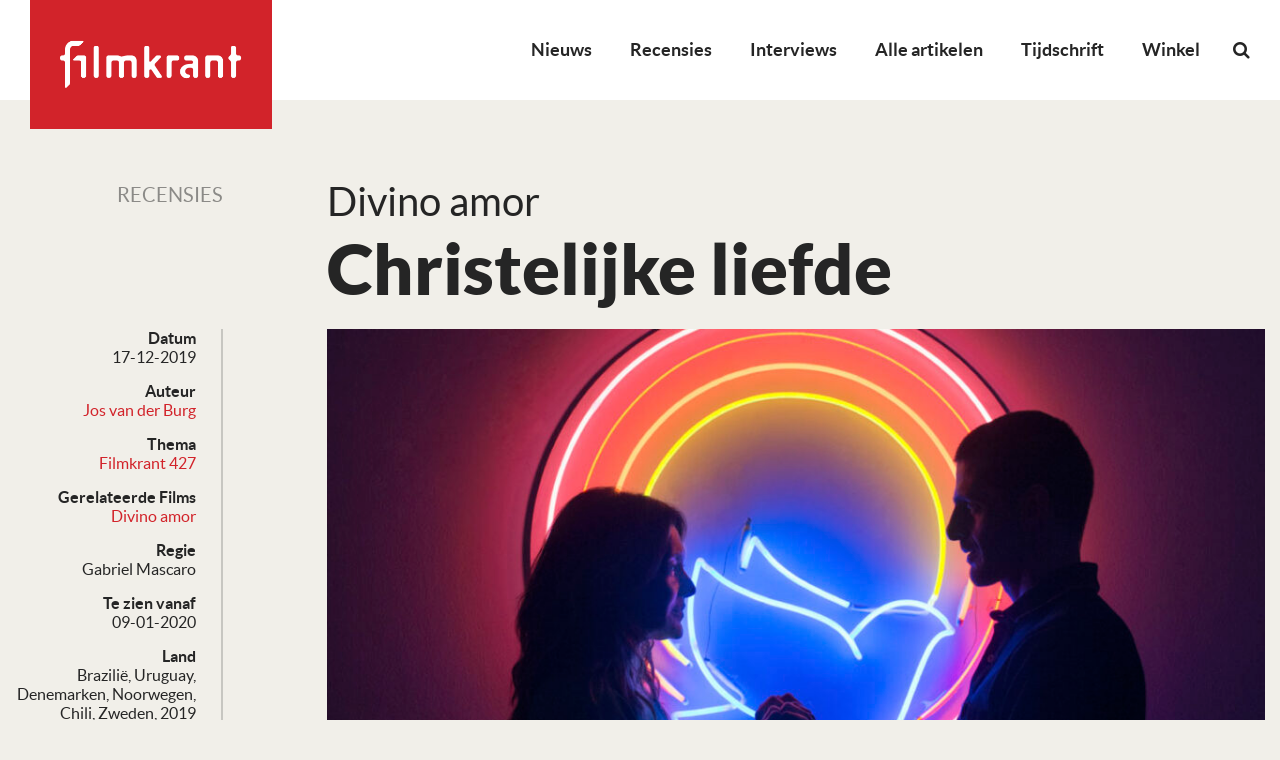

--- FILE ---
content_type: text/html; charset=UTF-8
request_url: https://filmkrant.nl/recensies/divino-amor/
body_size: 16580
content:
<!DOCTYPE html>
<!--[if IE 7]><html class="no-js ie ie7" lang="nl-NL"><![endif]-->
<!--[if IE 8]><html class="no-js ie ie8" lang="nl-NL"><![endif]-->
<!--[if !(IE 7) | !(IE 8) ]><!--><html class="no-js" lang="nl-NL"><!--<![endif]-->
    <head>
        <meta charset="UTF-8" />
<script type="text/javascript">
/* <![CDATA[ */
var gform;gform||(document.addEventListener("gform_main_scripts_loaded",function(){gform.scriptsLoaded=!0}),document.addEventListener("gform/theme/scripts_loaded",function(){gform.themeScriptsLoaded=!0}),window.addEventListener("DOMContentLoaded",function(){gform.domLoaded=!0}),gform={domLoaded:!1,scriptsLoaded:!1,themeScriptsLoaded:!1,isFormEditor:()=>"function"==typeof InitializeEditor,callIfLoaded:function(o){return!(!gform.domLoaded||!gform.scriptsLoaded||!gform.themeScriptsLoaded&&!gform.isFormEditor()||(gform.isFormEditor()&&console.warn("The use of gform.initializeOnLoaded() is deprecated in the form editor context and will be removed in Gravity Forms 3.1."),o(),0))},initializeOnLoaded:function(o){gform.callIfLoaded(o)||(document.addEventListener("gform_main_scripts_loaded",()=>{gform.scriptsLoaded=!0,gform.callIfLoaded(o)}),document.addEventListener("gform/theme/scripts_loaded",()=>{gform.themeScriptsLoaded=!0,gform.callIfLoaded(o)}),window.addEventListener("DOMContentLoaded",()=>{gform.domLoaded=!0,gform.callIfLoaded(o)}))},hooks:{action:{},filter:{}},addAction:function(o,r,e,t){gform.addHook("action",o,r,e,t)},addFilter:function(o,r,e,t){gform.addHook("filter",o,r,e,t)},doAction:function(o){gform.doHook("action",o,arguments)},applyFilters:function(o){return gform.doHook("filter",o,arguments)},removeAction:function(o,r){gform.removeHook("action",o,r)},removeFilter:function(o,r,e){gform.removeHook("filter",o,r,e)},addHook:function(o,r,e,t,n){null==gform.hooks[o][r]&&(gform.hooks[o][r]=[]);var d=gform.hooks[o][r];null==n&&(n=r+"_"+d.length),gform.hooks[o][r].push({tag:n,callable:e,priority:t=null==t?10:t})},doHook:function(r,o,e){var t;if(e=Array.prototype.slice.call(e,1),null!=gform.hooks[r][o]&&((o=gform.hooks[r][o]).sort(function(o,r){return o.priority-r.priority}),o.forEach(function(o){"function"!=typeof(t=o.callable)&&(t=window[t]),"action"==r?t.apply(null,e):e[0]=t.apply(null,e)})),"filter"==r)return e[0]},removeHook:function(o,r,t,n){var e;null!=gform.hooks[o][r]&&(e=(e=gform.hooks[o][r]).filter(function(o,r,e){return!!(null!=n&&n!=o.tag||null!=t&&t!=o.priority)}),gform.hooks[o][r]=e)}});
/* ]]> */
</script>

        <meta name="viewport" content="width=device-width, user-scalable=no, initial-scale=1.0, maximum-scale=1.0" />
        <meta http-equiv="X-UA-Compatible" content="IE=edge, chrome=1" />

        <link rel="profile" href="http://gmpg.org/xfn/11" />
        <link rel="pingback" href="https://filmkrant.nl/xmlrpc.php" />

        <!--[if lt IE 9]><script src="https://filmkrant.nl/wp-content/themes/filmkrant/assets/components/html5shiv/dist/html5shiv.min.js"></script><![endif]-->

        <link rel="apple-touch-icon" sizes="180x180" href="https://filmkrant.nl/wp-content/themes/filmkrant/assets/images/favicon/apple-touch-icon.png">
        <link rel="icon" type="image/png" sizes="32x32" href="https://filmkrant.nl/wp-content/themes/filmkrant/assets/images/favicon/favicon-32x32.png">
        <link rel="icon" type="image/png" sizes="16x16" href="https://filmkrant.nl/wp-content/themes/filmkrant/assets/images/favicon/favicon-16x16.png">
        <link rel="manifest" href="https://filmkrant.nl/wp-content/themes/filmkrant/assets/images/favicon/site.webmanifest">
        <link rel="mask-icon" href="https://filmkrant.nl/wp-content/themes/filmkrant/assets/images/favicon/safari-pinned-tab.svg" color="#252525">
        <link rel="shortcut icon" href="https://filmkrant.nl/wp-content/themes/filmkrant/assets/images/favicon/favicon.ico">
        <meta name="msapplication-TileColor" content="#252525">
        <meta name="msapplication-config" content="/assets/images/favicon/browserconfig.xml">
        <meta name="theme-color" content="#252525">

        <meta name='robots' content='index, follow, max-image-preview:large, max-snippet:-1, max-video-preview:-1' />

	<!-- This site is optimized with the Yoast SEO plugin v26.7 - https://yoast.com/wordpress/plugins/seo/ -->
	<title>Divino amor - Filmkrant</title>
	<link rel="canonical" href="https://filmkrant.nl/recensies/divino-amor/" />
	<meta property="og:locale" content="nl_NL" />
	<meta property="og:type" content="article" />
	<meta property="og:title" content="Divino amor - Filmkrant" />
	<meta property="og:description" content="Ultraconservatieve christenen aan de macht is geen goed idee, is de boodschap van de Braziliaanse regisseur Gabriel Mascaro in Divino amor. De film schetst een angstwekkend toekomstbeeld van een Brazilië waar hetero-huwelijk en nageslacht morele verplichtingen zijn. Welkom in het Brazilië van 2027. Het land is veranderd, meldt een kinderstem in voice-over. Carnaval is niet [&hellip;]" />
	<meta property="og:url" content="https://filmkrant.nl/recensies/divino-amor/" />
	<meta property="og:site_name" content="Filmkrant" />
	<meta property="article:published_time" content="2019-12-17T14:12:39+00:00" />
	<meta property="article:modified_time" content="2023-01-22T10:53:38+00:00" />
	<meta property="og:image" content="https://filmkrant.nl/wp-content/uploads/2019/12/divino-amor.jpg" />
	<meta property="og:image:width" content="1200" />
	<meta property="og:image:height" content="600" />
	<meta property="og:image:type" content="image/jpeg" />
	<meta name="author" content="Jos van der Burg" />
	<meta name="twitter:card" content="summary_large_image" />
	<meta name="twitter:label1" content="Geschreven door" />
	<meta name="twitter:data1" content="Jos van der Burg" />
	<meta name="twitter:label2" content="Geschatte leestijd" />
	<meta name="twitter:data2" content="2 minuten" />
	<script type="application/ld+json" class="yoast-schema-graph">{"@context":"https://schema.org","@graph":[{"@type":"Article","@id":"https://filmkrant.nl/recensies/divino-amor/#article","isPartOf":{"@id":"https://filmkrant.nl/recensies/divino-amor/"},"author":{"name":"Jos van der Burg","@id":"https://filmkrant.nl/#/schema/person/c9e1c7878e89f7d6b6488a95b3119032"},"headline":"Divino amor","datePublished":"2019-12-17T14:12:39+00:00","dateModified":"2023-01-22T10:53:38+00:00","mainEntityOfPage":{"@id":"https://filmkrant.nl/recensies/divino-amor/"},"wordCount":484,"image":{"@id":"https://filmkrant.nl/recensies/divino-amor/#primaryimage"},"thumbnailUrl":"https://filmkrant.nl/wp-content/uploads/2019/12/divino-amor.jpg","keywords":["Filmkrant 427"],"articleSection":["Recensies"],"inLanguage":"nl-NL"},{"@type":"WebPage","@id":"https://filmkrant.nl/recensies/divino-amor/","url":"https://filmkrant.nl/recensies/divino-amor/","name":"Divino amor - Filmkrant","isPartOf":{"@id":"https://filmkrant.nl/#website"},"primaryImageOfPage":{"@id":"https://filmkrant.nl/recensies/divino-amor/#primaryimage"},"image":{"@id":"https://filmkrant.nl/recensies/divino-amor/#primaryimage"},"thumbnailUrl":"https://filmkrant.nl/wp-content/uploads/2019/12/divino-amor.jpg","datePublished":"2019-12-17T14:12:39+00:00","dateModified":"2023-01-22T10:53:38+00:00","author":{"@id":"https://filmkrant.nl/#/schema/person/c9e1c7878e89f7d6b6488a95b3119032"},"breadcrumb":{"@id":"https://filmkrant.nl/recensies/divino-amor/#breadcrumb"},"inLanguage":"nl-NL","potentialAction":[{"@type":"ReadAction","target":["https://filmkrant.nl/recensies/divino-amor/"]}]},{"@type":"ImageObject","inLanguage":"nl-NL","@id":"https://filmkrant.nl/recensies/divino-amor/#primaryimage","url":"https://filmkrant.nl/wp-content/uploads/2019/12/divino-amor.jpg","contentUrl":"https://filmkrant.nl/wp-content/uploads/2019/12/divino-amor.jpg","width":1200,"height":600},{"@type":"BreadcrumbList","@id":"https://filmkrant.nl/recensies/divino-amor/#breadcrumb","itemListElement":[{"@type":"ListItem","position":1,"name":"Home","item":"https://filmkrant.nl/"},{"@type":"ListItem","position":2,"name":"Artikelen","item":"https://filmkrant.nl/artikelen/"},{"@type":"ListItem","position":3,"name":"Divino amor"}]},{"@type":"WebSite","@id":"https://filmkrant.nl/#website","url":"https://filmkrant.nl/","name":"Filmkrant","description":"","potentialAction":[{"@type":"SearchAction","target":{"@type":"EntryPoint","urlTemplate":"https://filmkrant.nl/?s={search_term_string}"},"query-input":{"@type":"PropertyValueSpecification","valueRequired":true,"valueName":"search_term_string"}}],"inLanguage":"nl-NL"},{"@type":"Person","@id":"https://filmkrant.nl/#/schema/person/c9e1c7878e89f7d6b6488a95b3119032","name":"Jos van der Burg","image":{"@type":"ImageObject","inLanguage":"nl-NL","@id":"https://filmkrant.nl/#/schema/person/image/","url":"https://secure.gravatar.com/avatar/e6d4d8529871b94ac2c7b688b1400dac49fd0ba019ff41b5eabd83ed96f450e3?s=96&d=mm&r=g","contentUrl":"https://secure.gravatar.com/avatar/e6d4d8529871b94ac2c7b688b1400dac49fd0ba019ff41b5eabd83ed96f450e3?s=96&d=mm&r=g","caption":"Jos van der Burg"},"url":"https://filmkrant.nl/author/jos-van-der-burg/"}]}</script>
	<!-- / Yoast SEO plugin. -->


<link rel="alternate" type="application/rss+xml" title="Filmkrant &raquo; feed" href="https://filmkrant.nl/feed/" />
<link rel="alternate" type="application/rss+xml" title="Filmkrant &raquo; reacties feed" href="https://filmkrant.nl/comments/feed/" />
<link rel="alternate" type="application/rss+xml" title="Filmkrant &raquo; Divino amor reacties feed" href="https://filmkrant.nl/recensies/divino-amor/feed/" />
<link rel="alternate" title="oEmbed (JSON)" type="application/json+oembed" href="https://filmkrant.nl/wp-json/oembed/1.0/embed?url=https%3A%2F%2Ffilmkrant.nl%2Frecensies%2Fdivino-amor%2F" />
<link rel="alternate" title="oEmbed (XML)" type="text/xml+oembed" href="https://filmkrant.nl/wp-json/oembed/1.0/embed?url=https%3A%2F%2Ffilmkrant.nl%2Frecensies%2Fdivino-amor%2F&#038;format=xml" />
<style id='wp-img-auto-sizes-contain-inline-css' type='text/css'>
img:is([sizes=auto i],[sizes^="auto," i]){contain-intrinsic-size:3000px 1500px}
/*# sourceURL=wp-img-auto-sizes-contain-inline-css */
</style>
<link rel='stylesheet' id='wp-block-library-css' href='https://filmkrant.nl/wp-includes/css/dist/block-library/style.min.css?ver=de424b81ab956d561d5055e9d31ce7dc' type='text/css' media='all' />
<link rel='stylesheet' id='wc-blocks-style-css' href='https://filmkrant.nl/wp-content/plugins/woocommerce/assets/client/blocks/wc-blocks.css?ver=wc-10.4.3' type='text/css' media='all' />
<style id='global-styles-inline-css' type='text/css'>
:root{--wp--preset--aspect-ratio--square: 1;--wp--preset--aspect-ratio--4-3: 4/3;--wp--preset--aspect-ratio--3-4: 3/4;--wp--preset--aspect-ratio--3-2: 3/2;--wp--preset--aspect-ratio--2-3: 2/3;--wp--preset--aspect-ratio--16-9: 16/9;--wp--preset--aspect-ratio--9-16: 9/16;--wp--preset--color--black: #000000;--wp--preset--color--cyan-bluish-gray: #abb8c3;--wp--preset--color--white: #ffffff;--wp--preset--color--pale-pink: #f78da7;--wp--preset--color--vivid-red: #cf2e2e;--wp--preset--color--luminous-vivid-orange: #ff6900;--wp--preset--color--luminous-vivid-amber: #fcb900;--wp--preset--color--light-green-cyan: #7bdcb5;--wp--preset--color--vivid-green-cyan: #00d084;--wp--preset--color--pale-cyan-blue: #8ed1fc;--wp--preset--color--vivid-cyan-blue: #0693e3;--wp--preset--color--vivid-purple: #9b51e0;--wp--preset--gradient--vivid-cyan-blue-to-vivid-purple: linear-gradient(135deg,rgb(6,147,227) 0%,rgb(155,81,224) 100%);--wp--preset--gradient--light-green-cyan-to-vivid-green-cyan: linear-gradient(135deg,rgb(122,220,180) 0%,rgb(0,208,130) 100%);--wp--preset--gradient--luminous-vivid-amber-to-luminous-vivid-orange: linear-gradient(135deg,rgb(252,185,0) 0%,rgb(255,105,0) 100%);--wp--preset--gradient--luminous-vivid-orange-to-vivid-red: linear-gradient(135deg,rgb(255,105,0) 0%,rgb(207,46,46) 100%);--wp--preset--gradient--very-light-gray-to-cyan-bluish-gray: linear-gradient(135deg,rgb(238,238,238) 0%,rgb(169,184,195) 100%);--wp--preset--gradient--cool-to-warm-spectrum: linear-gradient(135deg,rgb(74,234,220) 0%,rgb(151,120,209) 20%,rgb(207,42,186) 40%,rgb(238,44,130) 60%,rgb(251,105,98) 80%,rgb(254,248,76) 100%);--wp--preset--gradient--blush-light-purple: linear-gradient(135deg,rgb(255,206,236) 0%,rgb(152,150,240) 100%);--wp--preset--gradient--blush-bordeaux: linear-gradient(135deg,rgb(254,205,165) 0%,rgb(254,45,45) 50%,rgb(107,0,62) 100%);--wp--preset--gradient--luminous-dusk: linear-gradient(135deg,rgb(255,203,112) 0%,rgb(199,81,192) 50%,rgb(65,88,208) 100%);--wp--preset--gradient--pale-ocean: linear-gradient(135deg,rgb(255,245,203) 0%,rgb(182,227,212) 50%,rgb(51,167,181) 100%);--wp--preset--gradient--electric-grass: linear-gradient(135deg,rgb(202,248,128) 0%,rgb(113,206,126) 100%);--wp--preset--gradient--midnight: linear-gradient(135deg,rgb(2,3,129) 0%,rgb(40,116,252) 100%);--wp--preset--font-size--small: 13px;--wp--preset--font-size--medium: 20px;--wp--preset--font-size--large: 36px;--wp--preset--font-size--x-large: 42px;--wp--preset--spacing--20: 0.44rem;--wp--preset--spacing--30: 0.67rem;--wp--preset--spacing--40: 1rem;--wp--preset--spacing--50: 1.5rem;--wp--preset--spacing--60: 2.25rem;--wp--preset--spacing--70: 3.38rem;--wp--preset--spacing--80: 5.06rem;--wp--preset--shadow--natural: 6px 6px 9px rgba(0, 0, 0, 0.2);--wp--preset--shadow--deep: 12px 12px 50px rgba(0, 0, 0, 0.4);--wp--preset--shadow--sharp: 6px 6px 0px rgba(0, 0, 0, 0.2);--wp--preset--shadow--outlined: 6px 6px 0px -3px rgb(255, 255, 255), 6px 6px rgb(0, 0, 0);--wp--preset--shadow--crisp: 6px 6px 0px rgb(0, 0, 0);}:where(.is-layout-flex){gap: 0.5em;}:where(.is-layout-grid){gap: 0.5em;}body .is-layout-flex{display: flex;}.is-layout-flex{flex-wrap: wrap;align-items: center;}.is-layout-flex > :is(*, div){margin: 0;}body .is-layout-grid{display: grid;}.is-layout-grid > :is(*, div){margin: 0;}:where(.wp-block-columns.is-layout-flex){gap: 2em;}:where(.wp-block-columns.is-layout-grid){gap: 2em;}:where(.wp-block-post-template.is-layout-flex){gap: 1.25em;}:where(.wp-block-post-template.is-layout-grid){gap: 1.25em;}.has-black-color{color: var(--wp--preset--color--black) !important;}.has-cyan-bluish-gray-color{color: var(--wp--preset--color--cyan-bluish-gray) !important;}.has-white-color{color: var(--wp--preset--color--white) !important;}.has-pale-pink-color{color: var(--wp--preset--color--pale-pink) !important;}.has-vivid-red-color{color: var(--wp--preset--color--vivid-red) !important;}.has-luminous-vivid-orange-color{color: var(--wp--preset--color--luminous-vivid-orange) !important;}.has-luminous-vivid-amber-color{color: var(--wp--preset--color--luminous-vivid-amber) !important;}.has-light-green-cyan-color{color: var(--wp--preset--color--light-green-cyan) !important;}.has-vivid-green-cyan-color{color: var(--wp--preset--color--vivid-green-cyan) !important;}.has-pale-cyan-blue-color{color: var(--wp--preset--color--pale-cyan-blue) !important;}.has-vivid-cyan-blue-color{color: var(--wp--preset--color--vivid-cyan-blue) !important;}.has-vivid-purple-color{color: var(--wp--preset--color--vivid-purple) !important;}.has-black-background-color{background-color: var(--wp--preset--color--black) !important;}.has-cyan-bluish-gray-background-color{background-color: var(--wp--preset--color--cyan-bluish-gray) !important;}.has-white-background-color{background-color: var(--wp--preset--color--white) !important;}.has-pale-pink-background-color{background-color: var(--wp--preset--color--pale-pink) !important;}.has-vivid-red-background-color{background-color: var(--wp--preset--color--vivid-red) !important;}.has-luminous-vivid-orange-background-color{background-color: var(--wp--preset--color--luminous-vivid-orange) !important;}.has-luminous-vivid-amber-background-color{background-color: var(--wp--preset--color--luminous-vivid-amber) !important;}.has-light-green-cyan-background-color{background-color: var(--wp--preset--color--light-green-cyan) !important;}.has-vivid-green-cyan-background-color{background-color: var(--wp--preset--color--vivid-green-cyan) !important;}.has-pale-cyan-blue-background-color{background-color: var(--wp--preset--color--pale-cyan-blue) !important;}.has-vivid-cyan-blue-background-color{background-color: var(--wp--preset--color--vivid-cyan-blue) !important;}.has-vivid-purple-background-color{background-color: var(--wp--preset--color--vivid-purple) !important;}.has-black-border-color{border-color: var(--wp--preset--color--black) !important;}.has-cyan-bluish-gray-border-color{border-color: var(--wp--preset--color--cyan-bluish-gray) !important;}.has-white-border-color{border-color: var(--wp--preset--color--white) !important;}.has-pale-pink-border-color{border-color: var(--wp--preset--color--pale-pink) !important;}.has-vivid-red-border-color{border-color: var(--wp--preset--color--vivid-red) !important;}.has-luminous-vivid-orange-border-color{border-color: var(--wp--preset--color--luminous-vivid-orange) !important;}.has-luminous-vivid-amber-border-color{border-color: var(--wp--preset--color--luminous-vivid-amber) !important;}.has-light-green-cyan-border-color{border-color: var(--wp--preset--color--light-green-cyan) !important;}.has-vivid-green-cyan-border-color{border-color: var(--wp--preset--color--vivid-green-cyan) !important;}.has-pale-cyan-blue-border-color{border-color: var(--wp--preset--color--pale-cyan-blue) !important;}.has-vivid-cyan-blue-border-color{border-color: var(--wp--preset--color--vivid-cyan-blue) !important;}.has-vivid-purple-border-color{border-color: var(--wp--preset--color--vivid-purple) !important;}.has-vivid-cyan-blue-to-vivid-purple-gradient-background{background: var(--wp--preset--gradient--vivid-cyan-blue-to-vivid-purple) !important;}.has-light-green-cyan-to-vivid-green-cyan-gradient-background{background: var(--wp--preset--gradient--light-green-cyan-to-vivid-green-cyan) !important;}.has-luminous-vivid-amber-to-luminous-vivid-orange-gradient-background{background: var(--wp--preset--gradient--luminous-vivid-amber-to-luminous-vivid-orange) !important;}.has-luminous-vivid-orange-to-vivid-red-gradient-background{background: var(--wp--preset--gradient--luminous-vivid-orange-to-vivid-red) !important;}.has-very-light-gray-to-cyan-bluish-gray-gradient-background{background: var(--wp--preset--gradient--very-light-gray-to-cyan-bluish-gray) !important;}.has-cool-to-warm-spectrum-gradient-background{background: var(--wp--preset--gradient--cool-to-warm-spectrum) !important;}.has-blush-light-purple-gradient-background{background: var(--wp--preset--gradient--blush-light-purple) !important;}.has-blush-bordeaux-gradient-background{background: var(--wp--preset--gradient--blush-bordeaux) !important;}.has-luminous-dusk-gradient-background{background: var(--wp--preset--gradient--luminous-dusk) !important;}.has-pale-ocean-gradient-background{background: var(--wp--preset--gradient--pale-ocean) !important;}.has-electric-grass-gradient-background{background: var(--wp--preset--gradient--electric-grass) !important;}.has-midnight-gradient-background{background: var(--wp--preset--gradient--midnight) !important;}.has-small-font-size{font-size: var(--wp--preset--font-size--small) !important;}.has-medium-font-size{font-size: var(--wp--preset--font-size--medium) !important;}.has-large-font-size{font-size: var(--wp--preset--font-size--large) !important;}.has-x-large-font-size{font-size: var(--wp--preset--font-size--x-large) !important;}
/*# sourceURL=global-styles-inline-css */
</style>

<style id='classic-theme-styles-inline-css' type='text/css'>
/*! This file is auto-generated */
.wp-block-button__link{color:#fff;background-color:#32373c;border-radius:9999px;box-shadow:none;text-decoration:none;padding:calc(.667em + 2px) calc(1.333em + 2px);font-size:1.125em}.wp-block-file__button{background:#32373c;color:#fff;text-decoration:none}
/*# sourceURL=/wp-includes/css/classic-themes.min.css */
</style>
<link rel='stylesheet' id='woocommerce-layout-css' href='https://filmkrant.nl/wp-content/plugins/woocommerce/assets/css/woocommerce-layout.css?ver=10.4.3' type='text/css' media='all' />
<link rel='stylesheet' id='woocommerce-smallscreen-css' href='https://filmkrant.nl/wp-content/plugins/woocommerce/assets/css/woocommerce-smallscreen.css?ver=10.4.3' type='text/css' media='only screen and (max-width: 768px)' />
<style id='woocommerce-inline-inline-css' type='text/css'>
.woocommerce form .form-row .required { visibility: visible; }
/*# sourceURL=woocommerce-inline-inline-css */
</style>
<link rel='stylesheet' id='mollie-applepaydirect-css' href='https://filmkrant.nl/wp-content/plugins/mollie-payments-for-woocommerce/public/css/mollie-applepaydirect.min.css?ver=1767700109' type='text/css' media='screen' />
<link rel='stylesheet' id='vo.stylesheet-css' href='https://filmkrant.nl/wp-content/themes/filmkrant/style.css?ver=1765544281' type='text/css' media='all' />
<link rel='stylesheet' id='mmenu.css-css' href='https://filmkrant.nl/wp-content/themes/filmkrant/assets/components/jQuery.mmenu/dist/css/jquery.mmenu.all.css?ver=de424b81ab956d561d5055e9d31ce7dc' type='text/css' media='all' />
<link rel='stylesheet' id='mmenu.positioning.css-css' href='https://filmkrant.nl/wp-content/themes/filmkrant/assets/components/jQuery.mmenu/dist/extensions/fullscreen/jquery.mmenu.fullscreen.css?ver=de424b81ab956d561d5055e9d31ce7dc' type='text/css' media='all' />
<script type="text/javascript" src="https://filmkrant.nl/wp-content/themes/filmkrant/assets/components/jquery/dist/jquery.min.js?ver=de424b81ab956d561d5055e9d31ce7dc" id="jquery-js"></script>
<script type="text/javascript" src="https://filmkrant.nl/wp-content/plugins/woocommerce/assets/js/jquery-blockui/jquery.blockUI.min.js?ver=2.7.0-wc.10.4.3" id="wc-jquery-blockui-js" defer="defer" data-wp-strategy="defer"></script>
<script type="text/javascript" id="wc-add-to-cart-js-extra">
/* <![CDATA[ */
var wc_add_to_cart_params = {"ajax_url":"/wp-admin/admin-ajax.php","wc_ajax_url":"/?wc-ajax=%%endpoint%%","i18n_view_cart":"Bekijk winkelwagen","cart_url":"https://filmkrant.nl/winkelwagen/","is_cart":"","cart_redirect_after_add":"no"};
//# sourceURL=wc-add-to-cart-js-extra
/* ]]> */
</script>
<script type="text/javascript" src="https://filmkrant.nl/wp-content/plugins/woocommerce/assets/js/frontend/add-to-cart.min.js?ver=10.4.3" id="wc-add-to-cart-js" defer="defer" data-wp-strategy="defer"></script>
<script type="text/javascript" src="https://filmkrant.nl/wp-content/plugins/woocommerce/assets/js/js-cookie/js.cookie.min.js?ver=2.1.4-wc.10.4.3" id="wc-js-cookie-js" defer="defer" data-wp-strategy="defer"></script>
<script type="text/javascript" id="woocommerce-js-extra">
/* <![CDATA[ */
var woocommerce_params = {"ajax_url":"/wp-admin/admin-ajax.php","wc_ajax_url":"/?wc-ajax=%%endpoint%%","i18n_password_show":"Wachtwoord weergeven","i18n_password_hide":"Wachtwoord verbergen"};
//# sourceURL=woocommerce-js-extra
/* ]]> */
</script>
<script type="text/javascript" src="https://filmkrant.nl/wp-content/plugins/woocommerce/assets/js/frontend/woocommerce.min.js?ver=10.4.3" id="woocommerce-js" defer="defer" data-wp-strategy="defer"></script>
<script type="text/javascript" id="WCPAY_ASSETS-js-extra">
/* <![CDATA[ */
var wcpayAssets = {"url":"https://filmkrant.nl/wp-content/plugins/woocommerce-payments/dist/"};
//# sourceURL=WCPAY_ASSETS-js-extra
/* ]]> */
</script>
<script type="text/javascript" src="https://filmkrant.nl/wp-content/themes/filmkrant/assets/components/jquery-migrate/jquery-migrate.min.js?ver=de424b81ab956d561d5055e9d31ce7dc" id="jquery.migrate-js"></script>
<link rel="EditURI" type="application/rsd+xml" title="RSD" href="https://filmkrant.nl/xmlrpc.php?rsd" />
<link rel='shortlink' href='https://filmkrant.nl/?p=651222' />

<!-- This site is using AdRotate v5.17 to display their advertisements - https://ajdg.solutions/ -->
<!-- AdRotate CSS -->
<style type="text/css" media="screen">
	.g { margin:0px; padding:0px; overflow:hidden; line-height:1; zoom:1; }
	.g img { height:auto; }
	.g-col { position:relative; float:left; }
	.g-col:first-child { margin-left: 0; }
	.g-col:last-child { margin-right: 0; }
	.g-1 { width:100%; max-width:718px; height:100%; max-height:210px; margin: 0 auto; }
	.g-2 { width:100%; max-width:718px; height:100%; max-height:210px; margin: 0 auto; }
	@media only screen and (max-width: 480px) {
		.g-col, .g-dyn, .g-single { width:100%; margin-left:0; margin-right:0; }
	}
</style>
<!-- /AdRotate CSS -->

	<noscript><style>.woocommerce-product-gallery{ opacity: 1 !important; }</style></noscript>
	<style type="text/css">.recentcomments a{display:inline !important;padding:0 !important;margin:0 !important;}</style><link rel="icon" href="https://filmkrant.nl/wp-content/uploads/2024/11/cropped-filmkrant-logo-2023-square-100x100.jpg" sizes="32x32" />
<link rel="icon" href="https://filmkrant.nl/wp-content/uploads/2024/11/cropped-filmkrant-logo-2023-square-300x300.jpg" sizes="192x192" />
<link rel="apple-touch-icon" href="https://filmkrant.nl/wp-content/uploads/2024/11/cropped-filmkrant-logo-2023-square-300x300.jpg" />
<meta name="msapplication-TileImage" content="https://filmkrant.nl/wp-content/uploads/2024/11/cropped-filmkrant-logo-2023-square-300x300.jpg" />

        <!-- Google Analytics -->
<script async src="https://www.googletagmanager.com/gtag/js?id=UA-126964300-1"></script>
<script>
window.dataLayer = window.dataLayer || [];
function gtag(){dataLayer.push(arguments);}
gtag('js', new Date());
gtag('config', 'UA-126964300-1');
</script>

<!-- BEGIN Planet Nine Video // place inside head tag --> 
<script type="text/javascript" src="//resources.planetnine.com/scripts/filmkrant.nl.js"></script>
<!-- END Planet Nine Video -->
        

        <!-- Hier start het GAM HEAD script -->
        <script async='async' src='https://www.googletagservices.com/tag/js/gpt.js'></script>
        <script>
            var googletag = googletag || {};
            googletag.cmd = googletag.cmd || [];
        </script>
        <script>
            googletag.cmd.push(function(){
                gam_desktop_lb_bb_mapping = googletag.sizeMapping()
                    .addSize([1024, 0], [[728, 90], [970, 70], [970, 90], [970, 250]])
                    .addSize([0, 0], [])
                    .build();

                gam_tablet_mapping = googletag.sizeMapping()
                    .addSize([1024, 0], [])
                    .addSize([740, 0], [[728, 90], [468, 60]])
                    .addSize([480, 0], [[468, 60]])
                    .addSize([0, 0], [])
                    .build();

                gam_mobile_mapping = googletag.sizeMapping()
                    .addSize([480, 0], [])
                    .addSize([300, 0], [[320, 50], [320, 100], [300, 250], [320, 240], [320, 480]])
                    .addSize([0, 0], [])
                    .build();

                gam_static_top_alpha_desktop = googletag.defineSlot('/21759686865/FK_Filmkrant/Filmkrant_ros_static-top_alpha', [[970, 250], [970, 90], [970, 70], [728, 90]], 'gam_static_top_alpha_desktop').defineSizeMapping(gam_desktop_lb_bb_mapping).addService(googletag.pubads());

                gam_static_top_alpha_tablet = googletag.defineSlot('/21759686865/FK_Filmkrant/Filmkrant_ros_static-top_alpha', [[728, 90], [468, 60]], 'gam_static_top_alpha_tablet').defineSizeMapping(gam_tablet_mapping).addService(googletag.pubads());

                gam_static_top_alpha_mobile = googletag.defineSlot('/21759686865/FK_Filmkrant/Filmkrant_ros_static-top_alpha', [[320, 50], [320, 100], [300, 250], [320, 240], [320, 480]], 'gam_static_top_alpha_mobile').defineSizeMapping(gam_mobile_mapping).addService(googletag.pubads());

                googletag.pubads().setTargeting('is_test_environment', ['false']).setTargeting('category', ['']).setTargeting('page_id', ['']);
                googletag.pubads().enableSingleRequest();
                googletag.pubads().collapseEmptyDivs();
                googletag.pubads().enableLazyLoad({
                    renderMarginPercent: 0,
                });
                googletag.enableServices();
            });
        </script>
        <!-- Hier stopt het GAM HEAD script -->
    <link rel='stylesheet' id='gforms_reset_css-css' href='https://filmkrant.nl/wp-content/plugins/gravityforms/legacy/css/formreset.min.css?ver=2.9.25' type='text/css' media='all' />
<link rel='stylesheet' id='gforms_formsmain_css-css' href='https://filmkrant.nl/wp-content/plugins/gravityforms/legacy/css/formsmain.min.css?ver=2.9.25' type='text/css' media='all' />
<link rel='stylesheet' id='gforms_ready_class_css-css' href='https://filmkrant.nl/wp-content/plugins/gravityforms/legacy/css/readyclass.min.css?ver=2.9.25' type='text/css' media='all' />
<link rel='stylesheet' id='gforms_browsers_css-css' href='https://filmkrant.nl/wp-content/plugins/gravityforms/legacy/css/browsers.min.css?ver=2.9.25' type='text/css' media='all' />
</head>

    <body class="wp-singular post-template-default single single-post postid-651222 single-format-standard wp-theme-filmkrant theme-filmkrant woocommerce-no-js">

    <!-- Facebook Pixel Code -->
<script>
!function(f,b,e,v,n,t,s)
{if(f.fbq)return;n=f.fbq=function(){n.callMethod?
n.callMethod.apply(n,arguments):n.queue.push(arguments)};
if(!f._fbq)f._fbq=n;n.push=n;n.loaded=!0;n.version='2.0';
n.queue=[];t=b.createElement(e);t.async=!0;
t.src=v;s=b.getElementsByTagName(e)[0];
s.parentNode.insertBefore(t,s)}(window,document,'script',
'https://connect.facebook.net/en_US/fbevents.js');
fbq('init', '325674274654959');
fbq('track', 'PageView');
</script>
<noscript>
<img height="1" width="1"
src="https://www.facebook.com/tr?id=325674274654959&ev=PageView
&noscript=1"/>
</noscript>
<!-- /Facebook Pixel Code -->

<!-- Mastodon Code -->
<a rel="me" href="https://mastodon.social/@filmkrant"></a>
<!-- /MastodonCode -->
    
    <nav class="mobile-menu mm-menu mm-offcanvas" id="mobile-menu">
        <div>
            <form role="search" method="get" class="mobile-search" action="https://filmkrant.nl/">
                <input class="mobile-search__input" type="search" placeholder="Zoeken…" value="" name="s">
                <button class="mobile-search__button" type="submit"><i class="fa fa-search"></i></button>
            </form>
            <ul id="menu-primary-menu" class="menu"><li id="menu-item-53970" class="menu-item menu-item-type-taxonomy menu-item-object-category menu-item-53970"><a href="https://filmkrant.nl/categorie/nieuws/">Nieuws</a></li>
<li id="menu-item-824888" class="menu-item menu-item-type-custom menu-item-object-custom menu-item-824888"><a href="https://filmkrant.nl/recensies/">Recensies</a></li>
<li id="menu-item-837648" class="menu-item menu-item-type-taxonomy menu-item-object-category menu-item-837648"><a href="https://filmkrant.nl/categorie/interview/">Interviews</a></li>
<li id="menu-item-25789" class="menu-item menu-item-type-post_type menu-item-object-page current_page_parent menu-item-25789"><a href="https://filmkrant.nl/artikelen/">Alle artikelen</a></li>
<li id="menu-item-837651" class="menu-item menu-item-type-post_type menu-item-object-page menu-item-837651"><a href="https://filmkrant.nl/tijdschrift/">Tijdschrift</a></li>
<li id="menu-item-874879" class="menu-item menu-item-type-post_type menu-item-object-page menu-item-874879"><a href="https://filmkrant.nl/winkel/">Winkel</a></li>
</ul>        </div>
    </nav>

    <div class="container container--page">

        <header class="page-header">

            <form role="search" method="get" class="search-form" action="https://filmkrant.nl/">
                <input class="search-form__input" type="search" placeholder="Zoeken…" value="" name="s">
                <button class="search-form__button" type="submit"><i class="fa fa-search"></i></button>
                <a class="search-form__close" href="javascript:void(0);"><i class="fa fa-times"></i></a>
            </form>

            <a class="page-header__logo" href="https://filmkrant.nl/">
                <img src="https://filmkrant.nl/wp-content/themes/filmkrant/assets/images/logo.png" alt="Filmkrant">
            </a>

            <a href="#mobile-menu" class="mobile-toggle hide-for-large">
                <i class="fa fa-bars fa-2x"></i>
            </a>

            <div class="page-header__menu">
                                    <nav class="show-for-large main-menu">
                        <ul id="menu-primary-menu-1" class="menu"><li class="menu-item menu-item-type-taxonomy menu-item-object-category menu-item-53970"><a href="https://filmkrant.nl/categorie/nieuws/">Nieuws</a></li>
<li class="menu-item menu-item-type-custom menu-item-object-custom menu-item-824888"><a href="https://filmkrant.nl/recensies/">Recensies</a></li>
<li class="menu-item menu-item-type-taxonomy menu-item-object-category menu-item-837648"><a href="https://filmkrant.nl/categorie/interview/">Interviews</a></li>
<li class="menu-item menu-item-type-post_type menu-item-object-page current_page_parent menu-item-25789"><a href="https://filmkrant.nl/artikelen/">Alle artikelen</a></li>
<li class="menu-item menu-item-type-post_type menu-item-object-page menu-item-837651"><a href="https://filmkrant.nl/tijdschrift/">Tijdschrift</a></li>
<li class="menu-item menu-item-type-post_type menu-item-object-page menu-item-874879"><a href="https://filmkrant.nl/winkel/">Winkel</a></li>
</ul><!--                        <a class="main-menu__cart" href="--><!--">-->
<!--                            <i class="fa fa-shopping-cart"></i>-->
<!--                            --><!--                                <span class="main-menu__cart__amount">--><!--</span>-->
<!--                            --><!--                        </a>-->
                        <a class="main-menu__search" href="javascript:void(0);"><i class="fa fa-search"></i></a>
                    </nav>
                            </div>

        </header><!-- .header--page -->

        <section class="container container--content">

<article id="post-651222" class="single single--review post-651222 post type-post status-publish format-standard has-post-thumbnail hentry category-recensies tag-filmkrant-427">
    <div class="grid-container xsmall-padding">

        <header class="single-header">
            <div class="grid-x">
                <div class="cell medium-2">
	                <div class="single-header__category"><a href="https://filmkrant.nl/categorie/recensies/">Recensies</a></div>                </div>
                <div class="cell medium-offset-1 medium-9">
					<h1 class="single-header__title">Divino amor</h1>					                        <h2 class="single-header__subtitle">
							Christelijke liefde                        </h2>
					                </div>
            </div>
        </header>

        <div class="grid-x">

            <div class="cell large-2 single-sidebar-wrap" data-sticky-container>
                <ul class="single-sidebar sticky" data-sticky data-anchor="content" data-sticky-on="large" data-margin-top="8">
                    <li class="single-sidebar__item">
                        <strong class="single-sidebar__title">
							Datum                        </strong>
                        <span class="single-sidebar__content">
                            17-12-2019                        </span>
                    </li>
                    <li class="single-sidebar__item">
						                            <strong class="single-sidebar__title">
								Auteur                            </strong>
                            <span class="single-sidebar__content">
                                                                        <a href="https://filmkrant.nl/author/jos-van-der-burg/">Jos van der Burg</a>
                                </span>
						                    </li>
	                	                                        <li class="single-sidebar__item">
                            <strong class="single-sidebar__title">
								Thema                            </strong>
                            <span class="single-sidebar__content single-sidebar__content--links">
                                <a href="https://filmkrant.nl/tag/filmkrant-427/">Filmkrant 427</a>                            </span>
                        </li>
										                        <li class="single-sidebar__item">
                            <strong class="single-sidebar__title">
								Gerelateerde Films                            </strong>
                            <span class="single-sidebar__content single-sidebar__content--links">
                                <a href="https://filmkrant.nl/films/divino-amor/">Divino amor</a>                            </span>
                        </li>
										                        <li class="single-sidebar__credits">
							<div class="credits__type"><h5 class="credits__title">Regie</h5><span class="credits__item">Gabriel Mascaro</span></div><div class="credits__type"><h5 class="credits__title">Te zien vanaf</h5><span class="credits__item">09-01-2020</span></div><div class="credits__type"><h5 class="credits__title">Land</h5><span class="credits__item">Brazilië, Uruguay, Denemarken, Noorwegen, Chili, Zweden, 2019</span></div>                        </li>
					                    <li class="single-sidebar__item">
                        <strong class="single-sidebar__title">
							Deel dit artikel                        </strong>
                        <span class="single-sidebar__content">
                            <a class="single-sidebar__social single-sidebar__social--facebook" href="javascript:void(0);" onclick="window.open('http://www.facebook.com/sharer.php?u=https://filmkrant.nl/recensies/divino-amor/&title=Divino amor', 'sharer', 'toolbar=0,status=0,width=580,height=325');" rel="nofollow"><i class="fa fa-facebook" aria-hidden="true"></i></a>
                            <a
                                class="single-sidebar__social single-sidebar__social--twitter"
                                href="javascript:void(0);"
                                onclick="window.open('https://twitter.com/intent/tweet?text=Divino+amor&url=https%3A%2F%2Ffilmkrant.nl%2Frecensies%2Fdivino-amor%2F', 'sharer', 'toolbar=0,status=0,width=580,height=325');"
                                rel="nofollow">
                                <i class="fa fa-twitter" aria-hidden="true"></i>
                            </a>
                            <a class="single-sidebar__social single-sidebar__social--email" href="mailto:?subject=Divino amor&body=Divino amor: https://filmkrant.nl/recensies/divino-amor/"><i class="fa fa-envelope" aria-hidden="true"></i></a>
                    </li>
                </ul>
            </div>

            <div class="cell large-offset-1 large-9" id="content">

									<img width="1000" height="563" src="https://filmkrant.nl/wp-content/uploads/2019/12/divino-amor-1000x563.jpg" class="attachment-post-image size-post-image wp-post-image" alt="" decoding="async" fetchpriority="high" />														
                <div class="single-content">
					<p>Ultraconservatieve christenen aan de macht is geen goed idee, is de boodschap van de Braziliaanse regisseur Gabriel Mascaro in <em>Divino amor</em>. De film schetst een angstwekkend toekomstbeeld van een Brazilië waar hetero-huwelijk en nageslacht morele verplichtingen zijn.</p>
<p>Welkom in het Brazilië van 2027. Het land is veranderd, meldt een kinderstem in voice-over. Carnaval is niet meer het belangrijkste feest, want die plaats is ingenomen door het feest van de Ultieme Liefde. Liet Jezus zich niet uit ultieme liefde voor de mensheid aan een kruis slaan? <em>Divino amor</em> is nog maar net begonnen, maar het klinkt allemaal meteen al griezelig.</p><div class="banner banner--single"><div class="banner__container"><div id="gam_static_top_alpha_desktop">
            <script>
                googletag.cmd.push(function() {googletag.display('gam_static_top_alpha_desktop');});
            </script>
        </div>
        <div id="gam_static_top_alpha_tablet">
            <script>
                googletag.cmd.push(function() {googletag.display('gam_static_top_alpha_tablet');});
            </script>
        </div>
        <div id="gam_static_top_alpha_mobile">
            <script>
                googletag.cmd.push(function() {googletag.display('gam_static_top_alpha_mobile');});
            </script>
        </div></div></div>
<p>In dit Brazilië heeft een oerconservatief christendom het voor het zeggen. In theorie is de staat nog seculier, maar in werkelijkheid dwingt ze de bevolking in een reactionair christelijk keurslijf. Huwelijk en gezin zijn morele imperatieven. Vroeger werden die afgedwongen door priesters op de kansel, maar nu met moderne biopolitieke controlemiddelen. Een scanner boven de ingang van grote winkels stelt niet alleen de identiteit van de klanten vast, maar constateert ook of vrouwen die door de deur lopen zwanger zijn. Als ze het niet zijn, weten ze wat hen te doen staat.</p>
<p>Dat Gabriel Mascaro een intelligente en originele filmmaker is, bewees hij al met rodeofilm <a href="https://filmkrant.nl/recensies/neon-bull/" target="_blank" rel="noopener"><em>Neon Bull</em></a> (2016). Dat doet hij ook nu weer met <em>Divino amor</em> door geen personage op te voeren dat in opstand komt tegen de morele dwangbuis, maar juist een diepgelovige vrouw die haar opvattingen over huwelijk en gezin aan anderen wil opleggen. Als echtscheidingsjurist stelt Joana (Dira Paes) alles in het werk om stellen die willen scheiden op andere gedachten te brengen. Ze verwijst hen naar een christelijke relatietherapiegroep, waarin de deelnemers het niet alleen zoeken in praten, maar ook in vrijen met anderen dan de huwelijkspartner. Het idee is dat de partnerruil, met expliciete seksscènes in beeld gebracht, vastgelopen huwelijken uit het slop trekt.</p>
<p><em>Divino amor</em> kijkt niet neerbuigend naar evangelische christenen, maar laat juist de aantrekkingskracht van saamhorigheidsgevoel en extatische rituelen zien. Cameraman Diego Garcia, die op het komende filmfestival in Rotterdam de eerste Robby Müller Award krijgt uitgereikt, toont hun wereld in fluorescerende kleuren als een parallelle werkelijkheid, waarin mensen steun vinden. Dat klinkt mooi, maar de film toont ook de zwarte achterkant. Als het erop aankomt blijkt ultieme liefde voorwaardelijke liefde: als Joana, die het niet lukt zwanger te worden wat haar huwelijk onder druk zet, een onverklaarbaar wonder beleeft, laat haar evangelische omgeving haar bikkelhard vallen.</p>
<p>Het kan niemand ontgaan dat het zwartgallige, maar niet onvoorstelbare toekomstbeeld van <em>Divino amor</em> <a href="https://filmkrant.nl/artikel/braziliaanse-cinema/">een politieke lading heeft</a>. De film oogt als het droombeeld van de met steun van de evangelische beweging aan de macht gekomen ultraconservatieve Braziliaanse president Jair Bolsonaro. <em>Divino amor</em> is een scherpe waarschuwing tegen hem en andere leiders die hun benauwende morele en (hetero)seksuele opvattingen aan iedereen willen opleggen. Hun ultieme liefde is alleen bedoeld voor degenen die op hen lijken.</p>
                </div>

				
            </div>

        </div>

		
	
	        <div class="related-posts">
            <div class="grid-container">
                <h3 class="section-title">Andere recensies</h3>
                <div class="grid-x grid-margin-x small-up-2 medium-up-3" data-equalizer data-equalize-by-row="true">
					                        <div class="cell">
							<div class="post-block post-block--review">

    <a href="https://filmkrant.nl/recensies/28-years-later-the-bone-temple/">
        <div class="post-block__image">
                            <img width="740" height="440" src="https://filmkrant.nl/wp-content/uploads/2026/01/28-Years-Later-The-Bone-Temple-740x440.jpg" class="attachment-post-thumbnail size-post-thumbnail wp-post-image" alt="" decoding="async" />                    </div>
        <div class="post-block__content" data-equalizer-watch>
            <h3 class="post-block__title">28 Years Later: The Bone Temple</h3>            
            <p class="post-block__text">
                Ralph Fiennes en zijn bottentempel vormen het epicentrum van dit vervolg op 28 Years Later, dat iets teveel voelt als...            </p>
        </div>
    </a>

    <a class="post-block__read-more" href="https://filmkrant.nl/recensies/28-years-later-the-bone-temple/">
        Lees verder    </a>
</div>
                        </div>
						                        <div class="cell">
							<div class="post-block post-block--review">

    <a href="https://filmkrant.nl/recensies/the-pitt-seizoen-2/">
        <div class="post-block__image">
                            <img width="740" height="440" src="https://filmkrant.nl/wp-content/uploads/2026/01/the-pitt-season-2-740x440.jpg" class="attachment-post-thumbnail size-post-thumbnail wp-post-image" alt="" decoding="async" />                    </div>
        <div class="post-block__content" data-equalizer-watch>
            <h3 class="post-block__title">The Pitt, seizoen 2</h3>            
            <p class="post-block__text">
                HBO Max | Opnieuw volgen we vijftien uur lang het team rond dokter Robby tijdens één slopende dag op de...            </p>
        </div>
    </a>

    <a class="post-block__read-more" href="https://filmkrant.nl/recensies/the-pitt-seizoen-2/">
        Lees verder    </a>
</div>
                        </div>
						                        <div class="cell">
							<div class="post-block post-block--review">

    <a href="https://filmkrant.nl/recensies/vie-privee/">
        <div class="post-block__image">
                            <img width="740" height="440" src="https://filmkrant.nl/wp-content/uploads/2025/05/Vie-privee-740x440.jpg" class="attachment-post-thumbnail size-post-thumbnail wp-post-image" alt="" decoding="async" loading="lazy" />                    </div>
        <div class="post-block__content" data-equalizer-watch>
            <h3 class="post-block__title">Vie privée</h3>            
            <p class="post-block__text">
                Jodie Foster speelt een psychiater die door een woud van emoties de waarheid zoekt, in een vermakelijk Frans moordmysterie. Haar...            </p>
        </div>
    </a>

    <a class="post-block__read-more" href="https://filmkrant.nl/recensies/vie-privee/">
        Lees verder    </a>
</div>
                        </div>
						                </div>
            </div>
        </div>
	

    </div>
</article><!-- #post-651222 -->

            </section><!-- .container--content -->

            
            <footer class="page-footer" style="background-image:url(https://filmkrant.nl/wp-content/uploads/2018/10/footer.jpg);">

                <div class="grid-container xsmall-padding">
                    <div class="newsletter">
                                                    <h3 class="newsletter__title">Meld u aan voor de nieuwsbrief</h3>
                                                                            <p class="newsletter__text">Elke week alles over de nieuwste films en het filmnieuws in uw mailbox? Meld u nu aan voor de Filmkrant Nieuwsbrief.</p>
                        
                        
                <div class='gf_browser_chrome gform_wrapper gform_legacy_markup_wrapper gform-theme--no-framework' data-form-theme='legacy' data-form-index='0' id='gform_wrapper_2' ><div id='gf_2' class='gform_anchor' tabindex='-1'></div><form method='post' enctype='multipart/form-data' target='gform_ajax_frame_2' id='gform_2'  action='/recensies/divino-amor/#gf_2' data-formid='2' novalidate>
                        <div class='gform-body gform_body'><ul id='gform_fields_2' class='gform_fields top_label form_sublabel_below description_below validation_below'><li id="field_2_1" class="gfield gfield--type-email field_sublabel_below gfield--no-description field_description_below field_validation_below gfield_visibility_visible"  ><label class='gfield_label gform-field-label screen-reader-text' for='input_2_1'>E-mailadres</label><div class='ginput_container ginput_container_email'>
                            <input name='input_1' id='input_2_1' type='email' value='' class='medium'   placeholder='E-mailadres'  aria-invalid="false"  />
                        </div></li></ul></div>
        <div class='gform-footer gform_footer top_label'> <input type='submit' id='gform_submit_button_2' class='gform_button button' onclick='gform.submission.handleButtonClick(this);' data-submission-type='submit' value='Versturen'  /> <input type='hidden' name='gform_ajax' value='form_id=2&amp;title=&amp;description=&amp;tabindex=0&amp;theme=legacy&amp;styles=[]&amp;hash=0ec904381f1e9e6dba727428be235a28' />
            <input type='hidden' class='gform_hidden' name='gform_submission_method' data-js='gform_submission_method_2' value='iframe' />
            <input type='hidden' class='gform_hidden' name='gform_theme' data-js='gform_theme_2' id='gform_theme_2' value='legacy' />
            <input type='hidden' class='gform_hidden' name='gform_style_settings' data-js='gform_style_settings_2' id='gform_style_settings_2' value='[]' />
            <input type='hidden' class='gform_hidden' name='is_submit_2' value='1' />
            <input type='hidden' class='gform_hidden' name='gform_submit' value='2' />
            
            <input type='hidden' class='gform_hidden' name='gform_unique_id' value='' />
            <input type='hidden' class='gform_hidden' name='state_2' value='WyJbXSIsImRkMDVlZmQzNTYzMjhjOTZiZTUyNDQyZmM5YjJhMjYzIl0=' />
            <input type='hidden' autocomplete='off' class='gform_hidden' name='gform_target_page_number_2' id='gform_target_page_number_2' value='0' />
            <input type='hidden' autocomplete='off' class='gform_hidden' name='gform_source_page_number_2' id='gform_source_page_number_2' value='1' />
            <input type='hidden' name='gform_field_values' value='' />
            
        </div>
                        </form>
                        </div>
		                <iframe style='display:none;width:0px;height:0px;' src='about:blank' name='gform_ajax_frame_2' id='gform_ajax_frame_2' title='Dit iframe bevat de vereiste logica om Ajax aangedreven Gravity Forms te verwerken.'></iframe>
		                <script type="text/javascript">
/* <![CDATA[ */
 gform.initializeOnLoaded( function() {gformInitSpinner( 2, 'https://filmkrant.nl/wp-content/plugins/gravityforms/images/spinner.svg', true );jQuery('#gform_ajax_frame_2').on('load',function(){var contents = jQuery(this).contents().find('*').html();var is_postback = contents.indexOf('GF_AJAX_POSTBACK') >= 0;if(!is_postback){return;}var form_content = jQuery(this).contents().find('#gform_wrapper_2');var is_confirmation = jQuery(this).contents().find('#gform_confirmation_wrapper_2').length > 0;var is_redirect = contents.indexOf('gformRedirect(){') >= 0;var is_form = form_content.length > 0 && ! is_redirect && ! is_confirmation;var mt = parseInt(jQuery('html').css('margin-top'), 10) + parseInt(jQuery('body').css('margin-top'), 10) + 100;if(is_form){jQuery('#gform_wrapper_2').html(form_content.html());if(form_content.hasClass('gform_validation_error')){jQuery('#gform_wrapper_2').addClass('gform_validation_error');} else {jQuery('#gform_wrapper_2').removeClass('gform_validation_error');}setTimeout( function() { /* delay the scroll by 50 milliseconds to fix a bug in chrome */ jQuery(document).scrollTop(jQuery('#gform_wrapper_2').offset().top - mt); }, 50 );if(window['gformInitDatepicker']) {gformInitDatepicker();}if(window['gformInitPriceFields']) {gformInitPriceFields();}var current_page = jQuery('#gform_source_page_number_2').val();gformInitSpinner( 2, 'https://filmkrant.nl/wp-content/plugins/gravityforms/images/spinner.svg', true );jQuery(document).trigger('gform_page_loaded', [2, current_page]);window['gf_submitting_2'] = false;}else if(!is_redirect){var confirmation_content = jQuery(this).contents().find('.GF_AJAX_POSTBACK').html();if(!confirmation_content){confirmation_content = contents;}jQuery('#gform_wrapper_2').replaceWith(confirmation_content);jQuery(document).scrollTop(jQuery('#gf_2').offset().top - mt);jQuery(document).trigger('gform_confirmation_loaded', [2]);window['gf_submitting_2'] = false;wp.a11y.speak(jQuery('#gform_confirmation_message_2').text());}else{jQuery('#gform_2').append(contents);if(window['gformRedirect']) {gformRedirect();}}jQuery(document).trigger("gform_pre_post_render", [{ formId: "2", currentPage: "current_page", abort: function() { this.preventDefault(); } }]);        if (event && event.defaultPrevented) {                return;        }        const gformWrapperDiv = document.getElementById( "gform_wrapper_2" );        if ( gformWrapperDiv ) {            const visibilitySpan = document.createElement( "span" );            visibilitySpan.id = "gform_visibility_test_2";            gformWrapperDiv.insertAdjacentElement( "afterend", visibilitySpan );        }        const visibilityTestDiv = document.getElementById( "gform_visibility_test_2" );        let postRenderFired = false;        function triggerPostRender() {            if ( postRenderFired ) {                return;            }            postRenderFired = true;            gform.core.triggerPostRenderEvents( 2, current_page );            if ( visibilityTestDiv ) {                visibilityTestDiv.parentNode.removeChild( visibilityTestDiv );            }        }        function debounce( func, wait, immediate ) {            var timeout;            return function() {                var context = this, args = arguments;                var later = function() {                    timeout = null;                    if ( !immediate ) func.apply( context, args );                };                var callNow = immediate && !timeout;                clearTimeout( timeout );                timeout = setTimeout( later, wait );                if ( callNow ) func.apply( context, args );            };        }        const debouncedTriggerPostRender = debounce( function() {            triggerPostRender();        }, 200 );        if ( visibilityTestDiv && visibilityTestDiv.offsetParent === null ) {            const observer = new MutationObserver( ( mutations ) => {                mutations.forEach( ( mutation ) => {                    if ( mutation.type === 'attributes' && visibilityTestDiv.offsetParent !== null ) {                        debouncedTriggerPostRender();                        observer.disconnect();                    }                });            });            observer.observe( document.body, {                attributes: true,                childList: false,                subtree: true,                attributeFilter: [ 'style', 'class' ],            });        } else {            triggerPostRender();        }    } );} ); 
/* ]]> */
</script>
                    </div>
                </div>

                <div class="page-footer__bottom">
                    <div class="grid-container xsmall-padding">
                        <div class="page-footer__left">
                            <a class="page-footer__logo" href="https://filmkrant.nl/">
                                <img src="https://filmkrant.nl/wp-content/themes/filmkrant/assets/images/logo.png" alt="Filmkrant">
                            </a>
                                                                                            <a class="page-footer__social page-footer__social--facebook" href="https://www.facebook.com/filmkrant/" target="_blank">
                                    <i class="fa fa-facebook"></i>
                                </a>
                                                                                                                            <a class="page-footer__social page-footer__social--vimeo" href="https://vimeo.com/filmkrant" target="_blank">
                                    <i class="fa fa-vimeo"></i>
                                </a>
                                                    </div>
                        <div class="page-footer__right">
                                                            <nav>
                                    <ul id="menu-footer-menu" class="menu"><li id="menu-item-53971" class="menu-item menu-item-type-post_type menu-item-object-page menu-item-53971"><a href="https://filmkrant.nl/abonneren/">Abonneren</a></li>
<li id="menu-item-53654" class="menu-item menu-item-type-post_type menu-item-object-page menu-item-53654"><a href="https://filmkrant.nl/adverteren/">Adverteren</a></li>
<li id="menu-item-830669" class="menu-item menu-item-type-post_type menu-item-object-page menu-item-830669"><a href="https://filmkrant.nl/doneren/">Doneren</a></li>
<li id="menu-item-25813" class="menu-item menu-item-type-post_type menu-item-object-page menu-item-25813"><a href="https://filmkrant.nl/contact/">Contact</a></li>
<li id="menu-item-25816" class="menu-item menu-item-type-post_type menu-item-object-page menu-item-25816"><a href="https://filmkrant.nl/disclaimer/">Disclaimer</a></li>
<li id="menu-item-837649" class="menu-item menu-item-type-post_type menu-item-object-page menu-item-837649"><a href="https://filmkrant.nl/filmsterren/">Filmsterren</a></li>
<li id="menu-item-825981" class="menu-item menu-item-type-custom menu-item-object-custom menu-item-825981"><a href="https://filmkrant.nl/tag/english/">English</a></li>
</ul>                                </nav>
                                                    </div>
                    </div>
                </div>

            </footer><!-- .footer--page -->

        </div><!-- .container--page -->
        <script type="speculationrules">
{"prefetch":[{"source":"document","where":{"and":[{"href_matches":"/*"},{"not":{"href_matches":["/wp-*.php","/wp-admin/*","/wp-content/uploads/*","/wp-content/*","/wp-content/plugins/*","/wp-content/themes/filmkrant/*","/*\\?(.+)"]}},{"not":{"selector_matches":"a[rel~=\"nofollow\"]"}},{"not":{"selector_matches":".no-prefetch, .no-prefetch a"}}]},"eagerness":"conservative"}]}
</script>
	<script type='text/javascript'>
		(function () {
			var c = document.body.className;
			c = c.replace(/woocommerce-no-js/, 'woocommerce-js');
			document.body.className = c;
		})();
	</script>
	<script type="text/javascript" id="adrotate-groups-js-extra">
/* <![CDATA[ */
var impression_object = {"ajax_url":"https://filmkrant.nl/wp-admin/admin-ajax.php"};
//# sourceURL=adrotate-groups-js-extra
/* ]]> */
</script>
<script type="text/javascript" src="https://filmkrant.nl/wp-content/plugins/adrotate/library/jquery.groups.js" id="adrotate-groups-js"></script>
<script type="text/javascript" id="adrotate-clicker-js-extra">
/* <![CDATA[ */
var click_object = {"ajax_url":"https://filmkrant.nl/wp-admin/admin-ajax.php"};
//# sourceURL=adrotate-clicker-js-extra
/* ]]> */
</script>
<script type="text/javascript" src="https://filmkrant.nl/wp-content/plugins/adrotate/library/jquery.clicker.js" id="adrotate-clicker-js"></script>
<script type="text/javascript" src="https://filmkrant.nl/wp-content/themes/filmkrant/assets/components/foundation/dist/js/foundation.min.js?ver=de424b81ab956d561d5055e9d31ce7dc" id="foundation-js"></script>
<script type="text/javascript" src="https://filmkrant.nl/wp-content/themes/filmkrant/assets/components/jQuery.mmenu/dist/js/jquery.mmenu.all.min.js?ver=de424b81ab956d561d5055e9d31ce7dc" id="mmenu.js-js"></script>
<script type="text/javascript" id="vo.app-js-extra">
/* <![CDATA[ */
var customData = {"ajaxURL":"https://filmkrant.nl/wp-admin/admin-ajax.php","ajaxSecurity":"3a5212aefb","pageNr":"1","query":{"page":"","name":"divino-amor","category_name":"recensies"},"totalPages":"0","type":"default","texts":{"cinemaSchedule":{"loading":"Agenda ophalen","cityNotExist":"Stad bestaat niet."}}};
//# sourceURL=vo.app-js-extra
/* ]]> */
</script>
<script type="text/javascript" src="https://filmkrant.nl/wp-content/themes/filmkrant/assets/js/app.min.js?ver=1765544281" id="vo.app-js"></script>
<script type="text/javascript" src="https://filmkrant.nl/wp-includes/js/dist/dom-ready.min.js?ver=f77871ff7694fffea381" id="wp-dom-ready-js"></script>
<script type="text/javascript" src="https://filmkrant.nl/wp-includes/js/dist/hooks.min.js?ver=dd5603f07f9220ed27f1" id="wp-hooks-js"></script>
<script type="text/javascript" src="https://filmkrant.nl/wp-includes/js/dist/i18n.min.js?ver=c26c3dc7bed366793375" id="wp-i18n-js"></script>
<script type="text/javascript" id="wp-i18n-js-after">
/* <![CDATA[ */
wp.i18n.setLocaleData( { 'text direction\u0004ltr': [ 'ltr' ] } );
//# sourceURL=wp-i18n-js-after
/* ]]> */
</script>
<script type="text/javascript" id="wp-a11y-js-translations">
/* <![CDATA[ */
( function( domain, translations ) {
	var localeData = translations.locale_data[ domain ] || translations.locale_data.messages;
	localeData[""].domain = domain;
	wp.i18n.setLocaleData( localeData, domain );
} )( "default", {"translation-revision-date":"2026-01-12 18:34:59+0000","generator":"GlotPress\/4.0.3","domain":"messages","locale_data":{"messages":{"":{"domain":"messages","plural-forms":"nplurals=2; plural=n != 1;","lang":"nl"},"Notifications":["Meldingen"]}},"comment":{"reference":"wp-includes\/js\/dist\/a11y.js"}} );
//# sourceURL=wp-a11y-js-translations
/* ]]> */
</script>
<script type="text/javascript" src="https://filmkrant.nl/wp-includes/js/dist/a11y.min.js?ver=cb460b4676c94bd228ed" id="wp-a11y-js"></script>
<script type="text/javascript" defer='defer' src="https://filmkrant.nl/wp-content/plugins/gravityforms/js/jquery.json.min.js?ver=2.9.25" id="gform_json-js"></script>
<script type="text/javascript" id="gform_gravityforms-js-extra">
/* <![CDATA[ */
var gform_i18n = {"datepicker":{"days":{"monday":"Ma","tuesday":"Di","wednesday":"Wo","thursday":"Do","friday":"Vr","saturday":"Za","sunday":"Zo"},"months":{"january":"Januari","february":"Februari","march":"Maart","april":"April","may":"Mei","june":"Juni","july":"Juli","august":"Augustus","september":"September","october":"Oktober","november":"November","december":"December"},"firstDay":1,"iconText":"Selecteer een datum"}};
var gf_legacy_multi = [];
var gform_gravityforms = {"strings":{"invalid_file_extension":"Dit bestandstype is niet toegestaan. Moet \u00e9\u00e9n van de volgende zijn:","delete_file":"Dit bestand verwijderen","in_progress":"in behandeling","file_exceeds_limit":"Bestand overschrijdt limiet bestandsgrootte","illegal_extension":"Dit type bestand is niet toegestaan.","max_reached":"Maximale aantal bestanden bereikt","unknown_error":"Er was een probleem bij het opslaan van het bestand op de server","currently_uploading":"Wacht tot het uploaden is voltooid","cancel":"Annuleren","cancel_upload":"Deze upload annuleren","cancelled":"Geannuleerd","error":"Fout","message":"Bericht"},"vars":{"images_url":"https://filmkrant.nl/wp-content/plugins/gravityforms/images"}};
var gf_global = {"gf_currency_config":{"name":"Euro","symbol_left":"","symbol_right":"&#8364;","symbol_padding":" ","thousand_separator":".","decimal_separator":",","decimals":2,"code":"EUR"},"base_url":"https://filmkrant.nl/wp-content/plugins/gravityforms","number_formats":[],"spinnerUrl":"https://filmkrant.nl/wp-content/plugins/gravityforms/images/spinner.svg","version_hash":"0438a85d71f8f0d42e0a3e55187834b4","strings":{"newRowAdded":"Nieuwe rij toegevoegd.","rowRemoved":"Rij verwijderd","formSaved":"Het formulier is opgeslagen. De inhoud bevat de link om terug te keren en het formulier in te vullen."}};
//# sourceURL=gform_gravityforms-js-extra
/* ]]> */
</script>
<script type="text/javascript" defer='defer' src="https://filmkrant.nl/wp-content/plugins/gravityforms/js/gravityforms.min.js?ver=2.9.25" id="gform_gravityforms-js"></script>
<script type="text/javascript" defer='defer' src="https://filmkrant.nl/wp-content/plugins/gravityforms/js/placeholders.jquery.min.js?ver=2.9.25" id="gform_placeholder-js"></script>
<script type="text/javascript" defer='defer' src="https://filmkrant.nl/wp-content/plugins/gravityforms/assets/js/dist/utils.min.js?ver=48a3755090e76a154853db28fc254681" id="gform_gravityforms_utils-js"></script>
<script type="text/javascript" defer='defer' src="https://filmkrant.nl/wp-content/plugins/gravityforms/assets/js/dist/vendor-theme.min.js?ver=4f8b3915c1c1e1a6800825abd64b03cb" id="gform_gravityforms_theme_vendors-js"></script>
<script type="text/javascript" id="gform_gravityforms_theme-js-extra">
/* <![CDATA[ */
var gform_theme_config = {"common":{"form":{"honeypot":{"version_hash":"0438a85d71f8f0d42e0a3e55187834b4"},"ajax":{"ajaxurl":"https://filmkrant.nl/wp-admin/admin-ajax.php","ajax_submission_nonce":"c98fef95d8","i18n":{"step_announcement":"Stap %1$s van %2$s, %3$s","unknown_error":"Er was een onbekende fout bij het verwerken van je aanvraag. Probeer het opnieuw."}}}},"hmr_dev":"","public_path":"https://filmkrant.nl/wp-content/plugins/gravityforms/assets/js/dist/","config_nonce":"6dfc6211b0"};
//# sourceURL=gform_gravityforms_theme-js-extra
/* ]]> */
</script>
<script type="text/javascript" defer='defer' src="https://filmkrant.nl/wp-content/plugins/gravityforms/assets/js/dist/scripts-theme.min.js?ver=244d9e312b90e462b62b2d9b9d415753" id="gform_gravityforms_theme-js"></script>
<!-- AdRotate JS -->
<script type="text/javascript">
jQuery(document).ready(function(){
if(jQuery.fn.gslider) {
	jQuery('.g-1').gslider({ groupid: 1, speed: 4000 });
	jQuery('.g-2').gslider({ groupid: 2, speed: 4000 });
}
});
</script>
<!-- /AdRotate JS -->

<script type="text/javascript">
/* <![CDATA[ */
 gform.initializeOnLoaded( function() { jQuery(document).on('gform_post_render', function(event, formId, currentPage){if(formId == 2) {if(typeof Placeholders != 'undefined'){
                        Placeholders.enable();
                    }} } );jQuery(document).on('gform_post_conditional_logic', function(event, formId, fields, isInit){} ) } ); 
/* ]]> */
</script>
<script type="text/javascript">
/* <![CDATA[ */
 gform.initializeOnLoaded( function() {jQuery(document).trigger("gform_pre_post_render", [{ formId: "2", currentPage: "1", abort: function() { this.preventDefault(); } }]);        if (event && event.defaultPrevented) {                return;        }        const gformWrapperDiv = document.getElementById( "gform_wrapper_2" );        if ( gformWrapperDiv ) {            const visibilitySpan = document.createElement( "span" );            visibilitySpan.id = "gform_visibility_test_2";            gformWrapperDiv.insertAdjacentElement( "afterend", visibilitySpan );        }        const visibilityTestDiv = document.getElementById( "gform_visibility_test_2" );        let postRenderFired = false;        function triggerPostRender() {            if ( postRenderFired ) {                return;            }            postRenderFired = true;            gform.core.triggerPostRenderEvents( 2, 1 );            if ( visibilityTestDiv ) {                visibilityTestDiv.parentNode.removeChild( visibilityTestDiv );            }        }        function debounce( func, wait, immediate ) {            var timeout;            return function() {                var context = this, args = arguments;                var later = function() {                    timeout = null;                    if ( !immediate ) func.apply( context, args );                };                var callNow = immediate && !timeout;                clearTimeout( timeout );                timeout = setTimeout( later, wait );                if ( callNow ) func.apply( context, args );            };        }        const debouncedTriggerPostRender = debounce( function() {            triggerPostRender();        }, 200 );        if ( visibilityTestDiv && visibilityTestDiv.offsetParent === null ) {            const observer = new MutationObserver( ( mutations ) => {                mutations.forEach( ( mutation ) => {                    if ( mutation.type === 'attributes' && visibilityTestDiv.offsetParent !== null ) {                        debouncedTriggerPostRender();                        observer.disconnect();                    }                });            });            observer.observe( document.body, {                attributes: true,                childList: false,                subtree: true,                attributeFilter: [ 'style', 'class' ],            });        } else {            triggerPostRender();        }    } ); 
/* ]]> */
</script>
    </body>
</html>


--- FILE ---
content_type: text/html; charset=utf-8
request_url: https://www.google.com/recaptcha/api2/aframe
body_size: 270
content:
<!DOCTYPE HTML><html><head><meta http-equiv="content-type" content="text/html; charset=UTF-8"></head><body><script nonce="LWRHO2jvvljL1A-vZSNUDA">/** Anti-fraud and anti-abuse applications only. See google.com/recaptcha */ try{var clients={'sodar':'https://pagead2.googlesyndication.com/pagead/sodar?'};window.addEventListener("message",function(a){try{if(a.source===window.parent){var b=JSON.parse(a.data);var c=clients[b['id']];if(c){var d=document.createElement('img');d.src=c+b['params']+'&rc='+(localStorage.getItem("rc::a")?sessionStorage.getItem("rc::b"):"");window.document.body.appendChild(d);sessionStorage.setItem("rc::e",parseInt(sessionStorage.getItem("rc::e")||0)+1);localStorage.setItem("rc::h",'1768531748507');}}}catch(b){}});window.parent.postMessage("_grecaptcha_ready", "*");}catch(b){}</script></body></html>